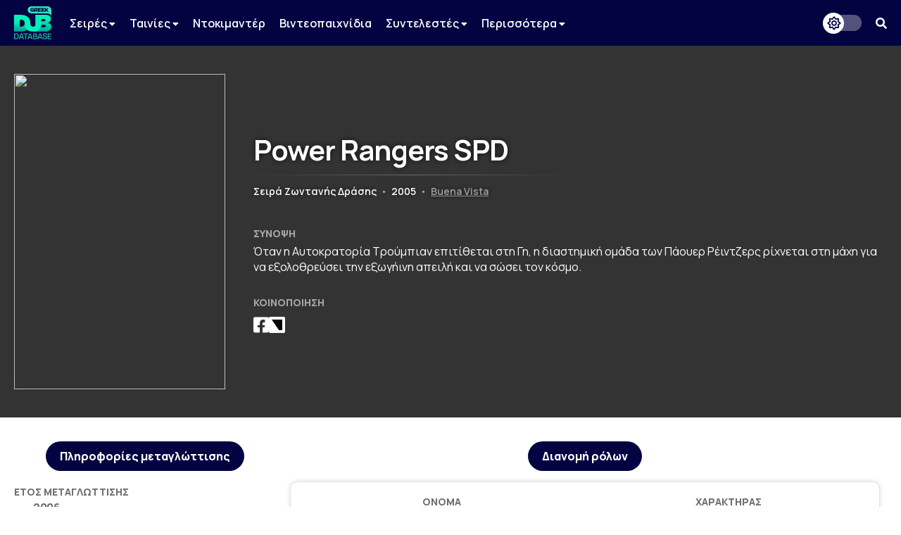

--- FILE ---
content_type: text/html; charset=UTF-8
request_url: https://www.greekdubdb.com/title?id=711
body_size: 5970
content:
<!DOCTYPE html>
<html lang="el">

<head>
	<meta charset="UTF-8">
	<link rel="icon" href="/images/favicon.svg">
	<link rel="mask-icon" href="/images/mask-icon.svg" color="#31E8BE">
	<link rel="apple-touch-icon" href="/images/apple-touch-icon.png">
	<meta name="viewport" content="width=device-width, initial-scale=1">
	<meta name="theme-color" content="#040341">
		<link type="text/css" rel="stylesheet" href="/style.css?Tuesday 13th of February 2024 09:20:04 PM">
	<link type="text/css" rel="stylesheet" href="https://use.fontawesome.com/releases/v5.14.0/css/all.css">
	<link href="https://fonts.googleapis.com/css2?family=Manrope:wght@200;300;400;500;600;700;800&amp;display=swap" rel="stylesheet">
	<link href="https://fonts.googleapis.com/css?family=Open+Sans:300,400,600,700,800%7CRoboto:100,300,400,500,700,900&amp;display=swap&amp;subset=greek" rel="stylesheet">
	<script src="https://ajax.googleapis.com/ajax/libs/jquery/3.5.1/jquery.min.js"></script>
	<link rel="stylesheet" type="text/css" href="slick/slick.css?Sunday 23rd of May 2021 06:09:26 PM"/>
	<script type="text/javascript" src="slick/slick.min.js"></script>
<!-- Global site tag (gtag.js) - Google Analytics -->
<script async src="https://www.googletagmanager.com/gtag/js?id=G-B7DVVLV5FR"></script>
<script>
  window.dataLayer = window.dataLayer || [];
  function gtag(){dataLayer.push(arguments);}
  gtag('js', new Date());

  gtag('config', 'G-B7DVVLV5FR');
</script>				
					<html>
	<meta property="og:title" content="Power Rangers SPD - Greek Dub DB" /><meta property="og:type" content="website" /><meta property="og:description" content="Όταν η Αυτοκρατορία Τρούμπιαν επιτίθεται στη Γη, η διαστημική ομάδα των Πάουερ Ρέιντζερς ρίχνεται στη μάχη για να εξολοθρεύσει την εξωγήινη απειλή και να σώσει τον κόσμο." /><meta name="description" content="Όταν η Αυτοκρατορία Τρούμπιαν επιτίθεται στη Γη, η διαστημική ομάδα των Πάουερ Ρέιντζερς ρίχνεται στη μάχη για να εξολοθρεύσει την εξωγήινη απειλή και να σώσει τον κόσμο." /><meta property="og:image" content="https://i.ibb.co/6RG5VFW/TIMEE.jpg" /><meta property="og:url" content="https://www.greekdubdb.com/title?id=711" /></head><body>
	<!--<div id="notice" class="ntc-hide">
		<div class="notice-close"><i class="fas fa-times"></i></div>
		<div class="notice-wrapper">
			<div class="notice-text">
				<span class="notice-normal">Λόγω έλλειψης παροχής στοιχείων από κανάλια ή διανομείς, σε ορισμένους τίτλους παρουσιάζονται ελλείψεις.</span>
				<span class="notice-light">Όποιος έχει τεκμηριωμένη γνώση επ' αυτών, θα ήταν χαρά μας, να επικοινωνήσει μαζί μας.</span>
			</div>
		</div>
	</div>
	<div id="notice_cookies">
		<div class="cookies_accept">Όλα</div>
		<div class="cookies_reject">Τα αναγκαία</div>
		<div class="notice-wrapper">
			<div class="notice-text">
				<span class="notice-normal">Αυτός ο ιστότοπος χρησιμοποιεί cookies.</span>
				<span class="notice-light">Μπορείτε να επιλέξετε ποιά cookies θα χρησιμοποιούμε. Μάθετε περισσότερα για τον τρόπο που χρησιμοποιούμε τα cookies στην <a href="/privacy"><b>Πολιτική Απορρήτου</b></a> μας.</span>
			</div>
		</div>
	</div>
	<script id="notice-js">
		const ntc_btn = document.querySelector(".notice-close");
		const ntc_btn_c = document.querySelector(".cookies_accept");
		const ntc_btn_r = document.querySelector(".cookies_reject");

		const currentChoice = localStorage.getItem("choice");
		const currentChoiceCookies = localStorage.getItem("cookies");
		if (currentChoice == "closed") {
		  //document.getElementById("notice").classList.add("ntc-hide");
		}

		if (getCookie("cookieConsent")=="accept"||getCookie("cookieConsent")=="deny") {
		  document.getElementById("notice_cookies").classList.add("ntc-hide");
		}

		ntc_btn.addEventListener("click", function () {
		  document.getElementById("notice").classList.toggle("ntc-hide");

		  let choice = "opened";
		  if (document.getElementById("notice").classList.contains("ntc-hide")) {
			choice = "closed";
		  }
		  localStorage.setItem("choice", choice);
		});
		
		ntc_btn_c.addEventListener("click", function () {
		  document.getElementById("notice_cookies").classList.toggle("ntc-hide");
		  var selector = document.getElementById("priv_selector")
		  if(selector !== null){
			selector.style.display="";
		  }
		  
		  if(document.querySelector(".priv_r") !== null){
			  document.querySelector(".priv_r").classList.add("priv-disabled");
		  }

		  let cookies = "unset";
		  if (document.getElementById("notice_cookies").classList.contains("ntc-hide")) {
			cookies = "accept";
		  }
		  setCookie("cookieConsent",cookies,365);
		  //localStorage.setItem("cookies", cookies);
		});
		ntc_btn_r.addEventListener("click", function () {
		  document.getElementById("notice_cookies").classList.toggle("ntc-hide");
		  var selector = document.getElementById("priv_selector")
		  if(selector !== null){
			selector.style.display="";
		  }
		  
		  if(document.querySelector(".priv_a") !== null){
			  document.querySelector(".priv_a").classList.add("priv-disabled");
		  }

		  let cookies = "unset";
		  if (document.getElementById("notice_cookies").classList.contains("ntc-hide")) {
			cookies = "deny";
		  }
		  setCookie("cookieConsent",cookies,365);
		  //localStorage.setItem("cookies", cookies);
		});
		function setCookie(cname, cvalue, exdays) {
		  var d = new Date();
		  d.setTime(d.getTime() + (exdays*24*60*60*1000));
		  var expires = "expires="+ d.toUTCString();
		  document.cookie = cname + "=" + cvalue + ";" + expires + ";path=/";
		}
		function getCookie(cname) {
		  var name = cname + "=";
		  var decodedCookie = decodeURIComponent(document.cookie);
		  var ca = decodedCookie.split(';');
		  for(var i = 0; i <ca.length; i++) {
			var c = ca[i];
			while (c.charAt(0) == ' ') {
			  c = c.substring(1);
			}
			if (c.indexOf(name) == 0) {
			  return c.substring(name.length, c.length);
			}
		  }
		  return "";
		}
	</script>-->
	<header>
		<div class="navbar">
			<div class="navbar-container row">
				 <div class="header-left">
					<div class="menu-button" id="mb" onclick="togleMenu(); togleMenuBg();">
						<i class="fas fa-bars"></i>
					</div>
					<a class="main-logo" href="/">
						<img src="/images/logo.svg">
					</a>
					<div class="menu" id="myLinks"><div class="dropdown" id="menu">
							<button class="dropbtn" id="menu">Σειρές 
							  <i class="fa fa-caret-down" style="font-size:14px"></i>
							</button>
							 <div class="dropdown-content" id="menu">
							 <a href="/series/cartoons" id="menu">Κινούμενα Σχέδια</a>
							 <a href="/series/liveaction" id="menu">Ζωντανής Δράσης</a>
							 <a href="/series/telenovelas" id="menu">Τηλενουβέλες</a>
							 <a href="/shows" id="menu">Εκπομπές</a>
							</div>
						</div>
						<div class="dropdown" id="menu">
							<button class="dropbtn" id="menu">Ταινίες 
							  <i class="fa fa-caret-down" style="font-size:14px"></i>
							</button>
							 <div class="dropdown-content" id="menu">
							 <a href="/movies/cartoons" id="menu">Κινούμενα Σχέδια</a>
							 <a href="/movies/liveaction" id="menu">Ζωντανής Δράσης</a>
							</div>
						</div>
						<a href="/documentaries" id="menu">Ντοκιμαντέρ</a>
						<a href="/videogames" id="menu">Βιντεοπαιχνίδια</a>
						<div class="dropdown" id="menu">
							<button class="dropbtn" id="menu">Συντελεστές 
							  <i class="fa fa-caret-down" style="font-size:14px"></i>
							</button>
							 <div class="dropdown-content" id="menu">
							 <a href="/actors" id="menu">Ηθοποιοί</a>
							 <a href="/directors" id="menu">Σκηνοθέτες</a>
							 <a href="/translators" id="menu">Μεταφραστές</a>
							 <a href="/singers" id="menu">Τραγουδιστές</a>
							 <a href="/lyricists" id="menu">Στιχουργοί</a>
							 <a href="/musicsupervisors" id="menu">Μουσικοί επιμελητές</a>
							 <a href="/adaptation" id="menu">Προσαρμογείς</a>
							 <a href="/soundrecorders" id="menu">Ηχολήπτες</a>
							 <a href="/audiomix" id="menu">Μίκτες ήχου</a>
							 </div>
						</div>
						<div class="dropdown" id="menu">
							<button class="dropbtn" id="menu">Περισσότερα
							  <i class="fa fa-caret-down" style="font-size:14px"></i>
							</button>
							 <div class="dropdown-content" id="menu">
							 <a href="/studios" id="menu">Στούντιο</a>
							 <a href="/companies" id="menu">Εταιρείες</a>
							 <a href="/networks" id="menu">Δίκτυα</a>
							 <a href="/distributors" id="menu">Διανομείς</a>
							 <a href="/characters" id="menu">Χαρακτήρες</a>
	<a href="/foreignactors" id="menu">Ξένοι ηθοποιοί</a>
							 </div>
						</div></div>
					<div class="menu-bg" id="myLinksBg" onclick="togleMenu(); togleMenuBg();"></div>
				</div>
				 <div class="header-right">
					<div class="dark-mode-button">
						<div class="btn-toggle"></div>
					</div>
					<script id="rendered-js">
						const btn = document.querySelector(".btn-toggle");

						const currentTheme = localStorage.getItem("theme");
						if (currentTheme == "dark") {
						  document.body.classList.add("dark-theme");
						}

						btn.addEventListener("click", function () {
						  document.body.classList.toggle("dark-theme");

						  let theme = "light";
						  if (document.body.classList.contains("dark-theme")) {
							theme = "dark";
						  }
						  localStorage.setItem("theme", theme);
						});
					</script><div class="search-button" onclick="togleSearch(&quot;visible&quot;, &quot;1&quot;)"><i class="fas fa-search" ></i></div>
			     </div>
				 <div class="header-search" style="visibility: hidden; opacity: 0;" id="srow">
					<form action="/search" id="searchform">
						<input name="q" onblur="if (this.value == &quot;&quot;) {this.placeholder = &quot;Αναζήτηση...&quot;;}" onfocus="if (this.value == &quot;Αναζήτηση...&quot;) {this.value = &quot;&quot;;}" type="text" placeholder="Αναζήτηση...">
						<span class="hide-search" onclick="togleSearch(&quot;hidden&quot;, &quot;0&quot;)"><i class="fas fa-times"></i></span>
					</form>
				 </div>
			</div>
		</div><script>
		function togleSearch(attr1, attr2) {
		  document.getElementById("srow").style.visibility = attr1;
		  document.getElementById("srow").style.opacity = attr2;
		}
		function togleMenu() {
		  var x = document.getElementById("myLinks");
		  var y = document.getElementById("mb");
		  
		  if(y.style.color === "rgb(49, 232, 190)" || y.style.color === "#31e8be"){
			  y.style.color="#fff";
			  y.style.transition = "color 600ms ease 0s";
		  }else{
			  y.style.color="#31e8be";
			  y.style.transition = "color 600ms ease 0s";
		  }
		  
		  if (x.style.visibility === "visible") {
			x.style.visibility = "hidden";
			x.style.opacity = "0";
		  } else {
			x.style.visibility = "visible";
			x.style.opacity = "1";
		  }
		}
		function togleMenuBg() {
		  var x = document.getElementById("myLinksBg");
		  if (x.style.visibility === "visible") {
			x.style.visibility = "hidden";
			x.style.opacity = "0";
			document.body.style.overflow = "unset";
		  } else {
			x.style.visibility = "visible";
			x.style.opacity = "1";
			document.body.style.overflow = "hidden";
		  }
		}
		</script>
	</header><div class="main-wrapper"><title>Power Rangers SPD - Greek Dub DB</title><head><style type="text/css"> .main-wrapper {background-image: url(https://i.ibb.co/6RG5VFW/TIMEE.jpg);}</style></head><div class="header-wrapper"><div class="header-container row"><div class="header-poster-container"><div class="header-poster"><img class="poster" src="https://i.ibb.co/6RG5VFW/TIMEE.jpg"></div></div><div class="main-box"><div class="serie-t"><span class="t-gr">Power Rangers SPD</span><hr><br><span class="t-type">Σειρά Ζωντανής Δράσης</span> <span class="t-bar">•</span> <span class="t-year">2005</span> <span class="t-bar">•</span> <span class="t-ch"><a href="company?id=17">Buena Vista</a></span></div><div class="serie-d"><div class="serie-section-title">Σύνοψη</div><div class="section-text">Όταν η Αυτοκρατορία Τρούμπιαν επιτίθεται στη Γη, η διαστημική ομάδα των Πάουερ Ρέιντζερς ρίχνεται στη μάχη για να εξολοθρεύσει την εξωγήινη απειλή και να σώσει τον κόσμο.</div></div><div class="serie-share"><div class="serie-section-title">Κοινοποίηση</div>
					<div class="section-social">
						<a onclick="popUp=window.open('https://www.facebook.com/sharer/sharer.php?quote=Power Rangers SPD - Greek Dub DB&u=https://www.greekdubdb.com/title?id=711', 'popupwindow', 'scrollbars=yes,width=600,height=350');popUp.focus();return false" target="_blank"><i class="fab fa-facebook-square"></i></a>
						<a onclick="popUp=window.open('https://twitter.com/intent/tweet?text=Power Rangers SPD - Greek Dub DB&url=https://www.greekdubdb.com/title?id=711', 'popupwindow', 'scrollbars=yes,width=600,height=350');popUp.focus();return false" class="f-x-square-wrap" target="_blank"><i class="f-x-square"></i></a>
					</div></div></div></div></div><div class="container-wrapper"><div class="container-sec row"><div class="serie-p-left"><div class="serie-info-title">Πληροφορίες μεταγλώττισης</div><script>
function openTab(evt, tabName, f) {
  var i, tabcontent, tablinks;
  tabcontent = document.getElementsByClassName("tabcontent");
  for (i = 0; i < tabcontent.length; i++) {
    tabcontent[i].style.position = "fixed";
    tabcontent[i].style.visibility = "hidden";
    tabcontent[i].style.opacity = "0";
    tabcontent[i].style.transition = "none";
  }

  tablinks = document.getElementsByClassName("t-met");
  for (i = 0; i < tablinks.length; i++) {
    tablinks[i].className = tablinks[i].className.replace(" active", "");
  }
  
  if (document.getElementById("s_"+tabName)){
	  document.getElementById("roles_banner").style.visibility = "hidden";
	  document.getElementById("roles_banner").style.opacity = "0";
	  document.getElementById("roles_banner").style.position = "fixed";
	  document.getElementById("roles_banner").style.transition = "none";
	  //console.log(document.getElementById("s_"+tabName));
  }else{
	  document.getElementById("roles_banner").style.visibility = "visible";
	  document.getElementById("roles_banner").style.opacity = "1";
	  document.getElementById("roles_banner").style.position = "unset";
	  document.getElementById("roles_banner").style.transition = "opacity 600ms ease 0s, visibility 600ms ease 0s";
  }
  
  document.getElementById("dub_info_"+tabName).style.visibility = "visible";
  document.getElementById("dub_info_"+tabName).style.opacity = "1";
  document.getElementById("dub_info_"+tabName).style.position = "unset";
  document.getElementById("dub_info_"+tabName).style.transition = "opacity 600ms ease 0s, visibility 600ms ease 0s";
  document.getElementById("dub_"+tabName).style.visibility = "visible";
  document.getElementById("dub_"+tabName).style.opacity = "1";
  document.getElementById("dub_"+tabName).style.position = "unset";
  document.getElementById("dub_"+tabName).style.transition = "opacity 600ms ease 0s, visibility 600ms ease 0s";
  evt.currentTarget.className += " active";
  var c_tab="&dub="+tabName;
  if(f){
	  c_tab="";
  }
  window.history.pushState("object or string", "Title", "/title?id=711"+c_tab);
}
</script><div id="dub_info_0" class="serie-info-section tabcontent"><div class="serie-info"><div class="serie-section-title">Έτος μεταγλώττισης</div><div class="serie-section"><seperator></seperator><div class="section-text">2006</div></div></div><div class="serie-info"><div class="serie-section-title">Σκηνοθετική επιμέλεια</div><div class="serie-section"><div><seperator></seperator> <div class="section-text"><a href="person?id=125">Αργύρης Παυλίδης</a></div></div></div></div><div class="serie-info"><div class="serie-section-title">Μετάφραση</div><div class="serie-section"><div><seperator></seperator> <div class="section-text">Άγνωστο</div></div></div></div><div class="serie-info" id="i-studio-rec"><div class="serie-section-title">Στούντιο ηχογράφησης</div><div class="serie-section"><div><seperator></seperator> <div class="section-text"><div class="wrapper" id="normal"><a href="studio?id=2"><img src="https://i.imgur.com/k4wofed.png" title="Audio Visual"></a></div><div class="wrapper" id="dark"><a href="studio?id=2"><img src="https://i.imgur.com/Qwg8NyW.png" title="Audio Visual"></a></div></div></div></div></div><div class="serie-info" id="i-network"><div class="serie-section-title">Δίκτυα</div><div class="serie-section"><div><seperator></seperator> <div class="section-text"><div class="wrapper" id="normal"><a href="network?id=28"><img src="https://i.imgur.com/a0TA6HE.png" title="Jetix"></a></div><div class="wrapper" id="dark"><a href="network?id=28"><img src="https://i.imgur.com/a0TA6HE.png" title="Jetix"></a></div></div></div></div></div><div class="serie-info" id="i-distributor"><div class="serie-section-title">Διανομείς</div><div class="serie-section"><div><seperator></seperator> <div class="section-text"><div class="wrapper" id="normal"><a href="distributor?id=67"><img src="https://i.imgur.com/MUzNY0A.png" title="AS Company"></a></div><div class="wrapper" id="dark"><a href="distributor?id=67"><img src="https://i.imgur.com/MUzNY0A.png" title="AS Company"></a></div></div></div></div></div></div><br></div><div class="serie-p-right"><div class="serie-info-title" id="roles_banner">Διανομή ρόλων</div><div id="dub_0" class="tabcontent" ><div class="serie-table"><table class="t4"><tr><th>Όνομα</th><th>Χαρακτήρας</th></tr><tr><td class="t-name"><div class="act"><div class="pic"><a href="person?id=151"><img src="https://i.ibb.co/JR6tVPyD/image.png" alt="Person photo"></a></div><div class="nam"><a href="person?id=151">Χάρης Γρηγορόπουλος</a></td><td class="t-char"><seperator></seperator><div class="section-text"><div class="role-name">Τζακ (Κόκκινος)</div></div><space></space><seperator></seperator><div class="section-text"><div class="role-name">Δάσκαλος Ανούμπις</div></div></div></td></tr><tr><td class="t-name"><div class="act"><div class="pic"><a href="person?id=62"><img src="https://i.imgur.com/Kf6Wsdm.png//www.ilovestyle.com/sites/default/files/styles/article_w740/public/gardelis_0.jpg?itok=2TxayRXD" alt="Person photo"></a></div><div class="nam"><a href="person?id=62">Σταμάτης Γαρδέλης</a></td><td class="t-char"><seperator></seperator><div class="section-text"><div class="role-name">Σκάι (Μπλε)</div></div></div></td></tr><tr><td class="t-name"><div class="act"><div class="pic"><a href="person?id=66"><img src="https://i.imgur.com/dbsimpj.png" alt="Person photo"></a></div><div class="nam"><a href="person?id=66">Όθων Μεταξάς</a></td><td class="t-char"><seperator></seperator><div class="section-text"><div class="role-name">Μπριτζ (Πράσινος)</div></div></div></td></tr><tr><td class="t-name"><div class="act"><div class="pic"><a href="person?id=295"><img src="https://i.imgur.com/U9qizSq.png" alt="Person photo"></a></div><div class="nam"><a href="person?id=295">Άντρια Ράπτη</a></td><td class="t-char"><seperator></seperator><div class="section-text"><div class="role-name">Zι (Κίτρινη)</div></div><space></space><seperator></seperator><div class="section-text"><div class="role-name">Κατ Μανξ</div></div></div></td></tr><tr><td class="t-name"><div class="act"><div class="pic"><a href="person?id=544"><img src="https://i.imgur.com/LQRvloX.png" alt="Person photo"></a></div><div class="nam"><a href="person?id=544">Αίγλη Κοντονίκου</a></td><td class="t-char"><seperator></seperator><div class="section-text"><div class="role-name">Συντ (Ροζ)</div></div><space></space><seperator></seperator><div class="section-text"><div class="role-name">Μόρα</div></div></div></td></tr><tr><td class="t-name"><div class="act"><div class="pic"><a href="person?id=129"><img src="https://i.imgur.com/ZJ8ufwy.png" alt="Person photo"></a></div><div class="nam"><a href="person?id=129">Φώτης Πετρίδης</a></td><td class="t-char"><seperator></seperator><div class="section-text"><div class="role-name">Αυτοκράτορας Γκρομ</div></div><space></space><seperator></seperator><div class="section-text"><div class="role-name">Πίγκι</div></div><space></space><seperator></seperator><div class="section-text"><div class="role-name">Σαμ </div></div></div></td></tr></table></div></div></div></div><div class="ad"><script async src="https://pagead2.googlesyndication.com/pagead/js/adsbygoogle.js"></script>
<!-- banner_horizontal -->
<ins class="adsbygoogle"
    style="display:inline-block;width:728px;height:90px"
     data-ad-client="ca-pub-8001291401734182"
     data-ad-slot="3053534011"</ins>
<script>

     (adsbygoogle = window.adsbygoogle || []).push({});
</script></div><br></body>
</html>
<!DOCTYPE html>
		</div>
	</div>
</body>
<head>
	<meta charset="UTF-8">
</head>
<div id="footer-wrapper">
		
		<div class="footer-container row">
    <div class="footer-up">
			
			
<div class="footer-section-1">
    <a href="https://www.facebook.com/greekdubdb/" target="_blank" class="f-fb" title="Facebook"><i class="fab fa-facebook"></i></a>
	<a href="https://www.twitter.com/greekdubdb/" target="_blank" class="f-x" title="X"></a>
    <a href="https://www.instagram.com/greekdubdb/" target="_blank" class="f-instagram" title="Instagram"><i class="fab fa-instagram"></i></a>
	<a href="https://www.youtube.com/c/greekdubdb/" target="_blank" class="f-yt" title="YouTube"><i class="fab fa-youtube"></i></a>
	<a href="https://open.spotify.com/show/5bxzzZOoQ94V6umxWiWaVW" target="_blank" class="f-sp" title="Spotify"><i class="fab fa-spotify"></i></a>
</div>
<div class="footer-section-2">
    <a href="/contact" class="f-links">Επικοινωνία</a><a href="/about" class="f-links">Σχετικά με εμάς</a><a href="/thanks" class="f-links">Ευχαριστίες</a><a href="/privacy" class="f-links">Πολιτική Απορρήτου</a>
</div>

    </div>
<div class="footer-down">
<div class="footer-copyright">Copyright <i class="far fa-copyright"></i> 2026 <a href="/" class="f-name">GREEK DUB DB</a></div><div class="footer-message">Λόγω έλλειψης παροχής στοιχείων από κανάλια ή διανομείς, σε ορισμένους τίτλους παρουσιάζονται ελλείψεις. Όποιος έχει τεκμηριωμένη γνώση επ' αυτών, θα ήταν χαρά μας, να επικοινωνήσει μαζί μας.</div>
    
    </div>
		</div>
	</div>

</html>

--- FILE ---
content_type: text/html; charset=utf-8
request_url: https://www.google.com/recaptcha/api2/aframe
body_size: 268
content:
<!DOCTYPE HTML><html><head><meta http-equiv="content-type" content="text/html; charset=UTF-8"></head><body><script nonce="bOWVZa50RqA1UT6onR48Cg">/** Anti-fraud and anti-abuse applications only. See google.com/recaptcha */ try{var clients={'sodar':'https://pagead2.googlesyndication.com/pagead/sodar?'};window.addEventListener("message",function(a){try{if(a.source===window.parent){var b=JSON.parse(a.data);var c=clients[b['id']];if(c){var d=document.createElement('img');d.src=c+b['params']+'&rc='+(localStorage.getItem("rc::a")?sessionStorage.getItem("rc::b"):"");window.document.body.appendChild(d);sessionStorage.setItem("rc::e",parseInt(sessionStorage.getItem("rc::e")||0)+1);localStorage.setItem("rc::h",'1768857188869');}}}catch(b){}});window.parent.postMessage("_grecaptcha_ready", "*");}catch(b){}</script></body></html>